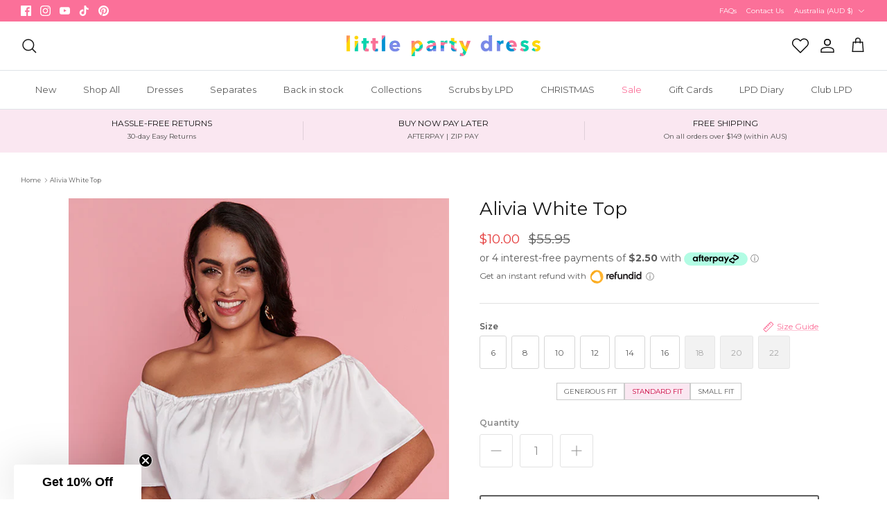

--- FILE ---
content_type: text/css
request_url: https://www.littlepartydress.com.au/cdn/shop/t/277/assets/boost-sd-custom.css?v=1768841747815
body_size: -15
content:
.boost-sd__product-swatch-option.sold-out label{position:relative;border-color:#d3d3d3!important;color:#d3d3d3!important}.boost-sd__suggestion-queries-item-badge--sold-out{display:none}.boost-sd__product-swatch-option.sold-out.boost-sd__product-swatch-option--selected label{background:#fff}.boost-sd__product-swatch-option.sold-out label:after{border:.5px solid #d3d3d3;content:"";position:absolute;height:2px;width:10px;top:43%;left:0;right:0;margin:0 auto}.boost-sd__product-swatch-option.sold-out{pointer-events:none;cursor:not-allowed}.boost-sd__header-description{margin:0 25px 30px}@media screen and (max-width: 768px){.boost-sd__header-description{margin:0 15px 30px}}.boost-sd__product-swatch-options{gap:0px!important;flex-wrap:nowrap}.boost-sd__product-info .boost-sd__product-swatch{margin:0}.boost-sd__radio-label{min-width:auto!important;font-size:10px!important;border:none!important;color:#5c5c5c!important;pointer-events:none;cursor:not-allowed;padding:0;margin:0 7px 12px}.boost-sd__radio-label:hover{border:none!important;background:none!important}.boost-sd__header-main-2{display:none}.boost-sd__product-label-text{white-space:nowrap;text-overflow:unset;overflow:visible;max-width:100%;min-width:100%;display:block;text-align:center;color:inherit}.boost-sd__product-label--custom-meta{padding:1.5px}.boost-sd__product-label--custom-meta .boost-sd__product-label-text{background:#fb7099;color:#fff;font-size:8px;line-height:1.2;padding:.5em 1em}@media only screen and (max-width: 767px){.boost-sd__product-swatch-options{flex-wrap:wrap}.boost-sd__radio-label{margin:0 3px 6px}}
/*# sourceMappingURL=/cdn/shop/t/277/assets/boost-sd-custom.css.map?v=1768841747815 */


--- FILE ---
content_type: text/javascript; charset=utf-8
request_url: https://www.littlepartydress.com.au/products/alivia-white-top.js
body_size: 1616
content:
{"id":6846102863945,"title":"Alivia White Top","handle":"alivia-white-top","description":"\u003cp\u003e\u003cspan\u003eMeet our latest \u003cstrong\u003eessential \u0026amp; versatile\u003c\/strong\u003e Little Party Top! \u003c\/span\u003e\u003cspan\u003eWear it with figure hugging bottoms \u0026amp; heels for a glam evening look, or with a skirt \u0026amp; sandals, for an afternoon brunch! 👌🏼😎\u003c\/span\u003e\u003cbr\u003e\u003c\/p\u003e\n\u003cp\u003e\u003cspan data-mce-fragment=\"1\"\u003eDesigned in a \u003c\/span\u003e\u003cstrong data-mce-fragment=\"1\"\u003elightweight\u003cspan data-mce-fragment=\"1\"\u003e \u003c\/span\u003esatin fabric \u003c\/strong\u003e\u0026amp; featuring \u003cstrong\u003estretchy\u003c\/strong\u003e \u003cstrong\u003eshirred body \u003c\/strong\u003ethat ensures a perfect fit, unique to your body, without minimising your comfort! We love the\u003cstrong\u003e stretchy frilled neckline \u0026amp; \u003c\/strong\u003e\u003cstrong\u003e\u003cspan\u003e loose\u003c\/span\u003e\u003cspan\u003e sleeves \u003c\/span\u003e\u003c\/strong\u003ethat can be worn\u003cstrong\u003e\u003cspan\u003e \u003c\/span\u003eon or off the shoulder\u003cspan\u003e \u003c\/span\u003e\u003c\/strong\u003efor that extra touch ✨ AND that frilled peplum hem? Isn't it just divine?!😻\u003c\/p\u003e\n\u003cp\u003eSasha is wearing it with our\u003ca href=\"https:\/\/www.littlepartydress.com.au\/products\/essential-black-jeggings\"\u003e\u003cspan\u003e \u003cspan style=\"text-decoration: underline;\"\u003e\u003cb data-mce-fragment=\"1\"\u003eEssential Black Jeggings\u003c\/b\u003e\u003c\/span\u003e\u003c\/span\u003e\u003c\/a\u003e\u003c\/p\u003e","published_at":"2022-11-14T18:53:04+11:00","created_at":"2022-09-27T11:01:04+10:00","vendor":"Lorraine Designs","type":"Crop Top","tags":["_related_alivia","bare shoulder","beach","breastfeed","bump friendly","casual","cf-size-size-10","cf-size-size-12","cf-size-size-14","cf-size-size-16","cf-size-size-18","cf-size-size-20","cf-size-size-22","cf-size-size-6","cf-size-size-8","cold shoulder","Color_White","crop","crop top","cropped","dinner date","elastic cuffs","fit:standard","frill","frill neck","frill sleeve","frilled hem","frills","frilly","frilly sleeves","MEM20","night out","nursing","nursing friendly","off the shoulder","Party","peplum","peplum hemline","plain colour","Plain White","poly-satin","polyester","polyester-satin","ruching","ruffle hem","SALE","separates","shirr","shirred","shirring","sleeveless","solid white","straight neck","streetwear","stretchy","top","tops","unlined","white"],"price":1000,"price_min":1000,"price_max":1000,"available":true,"price_varies":false,"compare_at_price":5595,"compare_at_price_min":5595,"compare_at_price_max":5595,"compare_at_price_varies":false,"variants":[{"id":40271419736137,"title":"6","option1":"6","option2":null,"option3":null,"sku":"72102-WH3-6","requires_shipping":true,"taxable":false,"featured_image":null,"available":true,"name":"Alivia White Top - 6","public_title":"6","options":["6"],"price":1000,"weight":0,"compare_at_price":5595,"inventory_quantity":3,"inventory_management":"shopify","inventory_policy":"deny","barcode":null,"quantity_rule":{"min":1,"max":null,"increment":1},"quantity_price_breaks":[],"requires_selling_plan":false,"selling_plan_allocations":[]},{"id":40271419768905,"title":"8","option1":"8","option2":null,"option3":null,"sku":"72102-WH3-8","requires_shipping":true,"taxable":false,"featured_image":null,"available":true,"name":"Alivia White Top - 8","public_title":"8","options":["8"],"price":1000,"weight":0,"compare_at_price":5595,"inventory_quantity":4,"inventory_management":"shopify","inventory_policy":"deny","barcode":null,"quantity_rule":{"min":1,"max":null,"increment":1},"quantity_price_breaks":[],"requires_selling_plan":false,"selling_plan_allocations":[]},{"id":40271419801673,"title":"10","option1":"10","option2":null,"option3":null,"sku":"72102-WH3-10","requires_shipping":true,"taxable":false,"featured_image":null,"available":true,"name":"Alivia White Top - 10","public_title":"10","options":["10"],"price":1000,"weight":0,"compare_at_price":5595,"inventory_quantity":17,"inventory_management":"shopify","inventory_policy":"deny","barcode":null,"quantity_rule":{"min":1,"max":null,"increment":1},"quantity_price_breaks":[],"requires_selling_plan":false,"selling_plan_allocations":[]},{"id":40271419834441,"title":"12","option1":"12","option2":null,"option3":null,"sku":"72102-WH3-12","requires_shipping":true,"taxable":false,"featured_image":null,"available":true,"name":"Alivia White Top - 12","public_title":"12","options":["12"],"price":1000,"weight":0,"compare_at_price":5595,"inventory_quantity":7,"inventory_management":"shopify","inventory_policy":"deny","barcode":null,"quantity_rule":{"min":1,"max":null,"increment":1},"quantity_price_breaks":[],"requires_selling_plan":false,"selling_plan_allocations":[]},{"id":40271419867209,"title":"14","option1":"14","option2":null,"option3":null,"sku":"72102-WH3-14","requires_shipping":true,"taxable":false,"featured_image":null,"available":true,"name":"Alivia White Top - 14","public_title":"14","options":["14"],"price":1000,"weight":0,"compare_at_price":5595,"inventory_quantity":11,"inventory_management":"shopify","inventory_policy":"deny","barcode":null,"quantity_rule":{"min":1,"max":null,"increment":1},"quantity_price_breaks":[],"requires_selling_plan":false,"selling_plan_allocations":[]},{"id":40271419899977,"title":"16","option1":"16","option2":null,"option3":null,"sku":"72102-WH3-16","requires_shipping":true,"taxable":false,"featured_image":null,"available":true,"name":"Alivia White Top - 16","public_title":"16","options":["16"],"price":1000,"weight":0,"compare_at_price":5595,"inventory_quantity":5,"inventory_management":"shopify","inventory_policy":"deny","barcode":null,"quantity_rule":{"min":1,"max":null,"increment":1},"quantity_price_breaks":[],"requires_selling_plan":false,"selling_plan_allocations":[]},{"id":40271419932745,"title":"18","option1":"18","option2":null,"option3":null,"sku":"72102-WH3-18","requires_shipping":true,"taxable":false,"featured_image":null,"available":false,"name":"Alivia White Top - 18","public_title":"18","options":["18"],"price":1000,"weight":0,"compare_at_price":5595,"inventory_quantity":0,"inventory_management":"shopify","inventory_policy":"deny","barcode":null,"quantity_rule":{"min":1,"max":null,"increment":1},"quantity_price_breaks":[],"requires_selling_plan":false,"selling_plan_allocations":[]},{"id":40271419965513,"title":"20","option1":"20","option2":null,"option3":null,"sku":"72102-WH3-20","requires_shipping":true,"taxable":false,"featured_image":null,"available":false,"name":"Alivia White Top - 20","public_title":"20","options":["20"],"price":1000,"weight":0,"compare_at_price":5595,"inventory_quantity":0,"inventory_management":"shopify","inventory_policy":"deny","barcode":null,"quantity_rule":{"min":1,"max":null,"increment":1},"quantity_price_breaks":[],"requires_selling_plan":false,"selling_plan_allocations":[]},{"id":40271419998281,"title":"22","option1":"22","option2":null,"option3":null,"sku":"72102-WH3-22","requires_shipping":true,"taxable":false,"featured_image":null,"available":false,"name":"Alivia White Top - 22","public_title":"22","options":["22"],"price":1000,"weight":0,"compare_at_price":5595,"inventory_quantity":0,"inventory_management":"shopify","inventory_policy":"deny","barcode":null,"quantity_rule":{"min":1,"max":null,"increment":1},"quantity_price_breaks":[],"requires_selling_plan":false,"selling_plan_allocations":[]}],"images":["\/\/cdn.shopify.com\/s\/files\/1\/0122\/5112\/products\/2710_Alivia-White-Top_1731-CROP.jpg?v=1667954242","\/\/cdn.shopify.com\/s\/files\/1\/0122\/5112\/products\/2710_Alivia-White-Top_1707-CROP.jpg?v=1667954309","\/\/cdn.shopify.com\/s\/files\/1\/0122\/5112\/products\/2710_Alivia-White-Top_1716-CROP.jpg?v=1667954309","\/\/cdn.shopify.com\/s\/files\/1\/0122\/5112\/products\/2710_Alivia-White-Top_1729-CROP.jpg?v=1667954309","\/\/cdn.shopify.com\/s\/files\/1\/0122\/5112\/products\/2710_Alivia-White-Top_1738-CROP.jpg?v=1667954309","\/\/cdn.shopify.com\/s\/files\/1\/0122\/5112\/products\/2710_Alivia-White-Top_1739-CROP.jpg?v=1667954309","\/\/cdn.shopify.com\/s\/files\/1\/0122\/5112\/products\/2710_Alivia-White-Top_1709-CROP.jpg?v=1667954309","\/\/cdn.shopify.com\/s\/files\/1\/0122\/5112\/products\/2710_Alivia-White-Top_1722-CROP.jpg?v=1667954309","\/\/cdn.shopify.com\/s\/files\/1\/0122\/5112\/products\/2710_Alivia-White-Top_1728-CROP.jpg?v=1667954309","\/\/cdn.shopify.com\/s\/files\/1\/0122\/5112\/products\/2710_Alivia-White-Top_1706-CROP.jpg?v=1667954309"],"featured_image":"\/\/cdn.shopify.com\/s\/files\/1\/0122\/5112\/products\/2710_Alivia-White-Top_1731-CROP.jpg?v=1667954242","options":[{"name":"Size","position":1,"values":["6","8","10","12","14","16","18","20","22"]}],"url":"\/products\/alivia-white-top","media":[{"alt":null,"id":22368626769993,"position":1,"preview_image":{"aspect_ratio":0.667,"height":930,"width":620,"src":"https:\/\/cdn.shopify.com\/s\/files\/1\/0122\/5112\/products\/2710_Alivia-White-Top_1731-CROP.jpg?v=1667954242"},"aspect_ratio":0.667,"height":930,"media_type":"image","src":"https:\/\/cdn.shopify.com\/s\/files\/1\/0122\/5112\/products\/2710_Alivia-White-Top_1731-CROP.jpg?v=1667954242","width":620},{"alt":null,"id":22368627228745,"position":2,"preview_image":{"aspect_ratio":0.667,"height":930,"width":620,"src":"https:\/\/cdn.shopify.com\/s\/files\/1\/0122\/5112\/products\/2710_Alivia-White-Top_1707-CROP.jpg?v=1667954309"},"aspect_ratio":0.667,"height":930,"media_type":"image","src":"https:\/\/cdn.shopify.com\/s\/files\/1\/0122\/5112\/products\/2710_Alivia-White-Top_1707-CROP.jpg?v=1667954309","width":620},{"alt":null,"id":22368627130441,"position":3,"preview_image":{"aspect_ratio":0.667,"height":930,"width":620,"src":"https:\/\/cdn.shopify.com\/s\/files\/1\/0122\/5112\/products\/2710_Alivia-White-Top_1716-CROP.jpg?v=1667954309"},"aspect_ratio":0.667,"height":930,"media_type":"image","src":"https:\/\/cdn.shopify.com\/s\/files\/1\/0122\/5112\/products\/2710_Alivia-White-Top_1716-CROP.jpg?v=1667954309","width":620},{"alt":null,"id":22368627327049,"position":4,"preview_image":{"aspect_ratio":0.667,"height":930,"width":620,"src":"https:\/\/cdn.shopify.com\/s\/files\/1\/0122\/5112\/products\/2710_Alivia-White-Top_1729-CROP.jpg?v=1667954309"},"aspect_ratio":0.667,"height":930,"media_type":"image","src":"https:\/\/cdn.shopify.com\/s\/files\/1\/0122\/5112\/products\/2710_Alivia-White-Top_1729-CROP.jpg?v=1667954309","width":620},{"alt":null,"id":22368627523657,"position":5,"preview_image":{"aspect_ratio":0.667,"height":930,"width":620,"src":"https:\/\/cdn.shopify.com\/s\/files\/1\/0122\/5112\/products\/2710_Alivia-White-Top_1738-CROP.jpg?v=1667954309"},"aspect_ratio":0.667,"height":930,"media_type":"image","src":"https:\/\/cdn.shopify.com\/s\/files\/1\/0122\/5112\/products\/2710_Alivia-White-Top_1738-CROP.jpg?v=1667954309","width":620},{"alt":null,"id":22368627556425,"position":6,"preview_image":{"aspect_ratio":0.667,"height":930,"width":620,"src":"https:\/\/cdn.shopify.com\/s\/files\/1\/0122\/5112\/products\/2710_Alivia-White-Top_1739-CROP.jpg?v=1667954309"},"aspect_ratio":0.667,"height":930,"media_type":"image","src":"https:\/\/cdn.shopify.com\/s\/files\/1\/0122\/5112\/products\/2710_Alivia-White-Top_1739-CROP.jpg?v=1667954309","width":620},{"alt":null,"id":22368627818569,"position":7,"preview_image":{"aspect_ratio":0.667,"height":930,"width":620,"src":"https:\/\/cdn.shopify.com\/s\/files\/1\/0122\/5112\/products\/2710_Alivia-White-Top_1709-CROP.jpg?v=1667954309"},"aspect_ratio":0.667,"height":930,"media_type":"image","src":"https:\/\/cdn.shopify.com\/s\/files\/1\/0122\/5112\/products\/2710_Alivia-White-Top_1709-CROP.jpg?v=1667954309","width":620},{"alt":null,"id":22368627884105,"position":8,"preview_image":{"aspect_ratio":0.667,"height":930,"width":620,"src":"https:\/\/cdn.shopify.com\/s\/files\/1\/0122\/5112\/products\/2710_Alivia-White-Top_1722-CROP.jpg?v=1667954309"},"aspect_ratio":0.667,"height":930,"media_type":"image","src":"https:\/\/cdn.shopify.com\/s\/files\/1\/0122\/5112\/products\/2710_Alivia-White-Top_1722-CROP.jpg?v=1667954309","width":620},{"alt":null,"id":22368628244553,"position":9,"preview_image":{"aspect_ratio":0.667,"height":930,"width":620,"src":"https:\/\/cdn.shopify.com\/s\/files\/1\/0122\/5112\/products\/2710_Alivia-White-Top_1728-CROP.jpg?v=1667954309"},"aspect_ratio":0.667,"height":930,"media_type":"image","src":"https:\/\/cdn.shopify.com\/s\/files\/1\/0122\/5112\/products\/2710_Alivia-White-Top_1728-CROP.jpg?v=1667954309","width":620},{"alt":null,"id":22368627720265,"position":10,"preview_image":{"aspect_ratio":0.667,"height":930,"width":620,"src":"https:\/\/cdn.shopify.com\/s\/files\/1\/0122\/5112\/products\/2710_Alivia-White-Top_1706-CROP.jpg?v=1667954309"},"aspect_ratio":0.667,"height":930,"media_type":"image","src":"https:\/\/cdn.shopify.com\/s\/files\/1\/0122\/5112\/products\/2710_Alivia-White-Top_1706-CROP.jpg?v=1667954309","width":620}],"requires_selling_plan":false,"selling_plan_groups":[]}

--- FILE ---
content_type: text/json
request_url: https://conf.config-security.com/model
body_size: 85
content:
{"title":"recommendation AI model (keras)","structure":"release_id=0x3b:3a:47:7a:48:24:2a:6a:54:23:6f:35:64:5d:56:7e:42:51:2c:2b:43:55:50:2c:75:48:25:78:29;keras;luc5qhvdz6t325rm5jdjjm66sccbokd3kf2hqefqd57yc4xywxqjoytoe10jx9jm2vpa4clg","weights":"../weights/3b3a477a.h5","biases":"../biases/3b3a477a.h5"}

--- FILE ---
content_type: text/javascript
request_url: https://www.littlepartydress.com.au/cdn/shop/t/277/assets/boost-sd-custom.js?v=1768841747815
body_size: 511
content:
window.boostSDAppConfig&&(window.boostSDAppConfig.integration=Object.assign({wishlists:"plus"},window.boostSDAppConfig.integration||{}));const customize={moveHeaderDescription:componentRegistry=>{componentRegistry.useComponentPlugin("HeaderDescription",{name:"Move Collection Description Below Product List",apply:()=>{let hasUpdated=!1;return{afterRender(element){try{const descriptionElement=element.getRootElm();if(descriptionElement&&!hasUpdated){hasUpdated=!0;const productListContainerElement=document.querySelector(".boost-sd__filter-block .boost-sd-container");productListContainerElement&&productListContainerElement.appendChild(descriptionElement)}}catch(err){console.warn(err)}}}}})},removeOOSProductSwatches:componentRegistry=>{componentRegistry.useComponentPlugin("ProductSwatch",{name:"Customize swatches",enabled:!0,apply:()=>({props:props=>(props.maxItem=100,props),afterRender(element){const swatchOptions=element?.getParams()?.props?.options,productData=componentRegistry.getNearestParentElm(element,"ProductItemWidget")?.getParams()?.props?.product||componentRegistry.getNearestParentElm(element,"QuickView")?.getParams()?.props?.productData;if(swatchOptions?.length&&productData){const productVariants=productData.variants||[];swatchOptions.forEach(option=>{const optionValue=option.value;if(option.available=checkOptionStatus(productVariants,optionValue),!option.available){const swatchOption=document.querySelector(`label[for*="${option.id}"]`);swatchOption&&swatchOption.closest(".boost-sd__product-swatch-option")&&swatchOption.closest(".boost-sd__product-swatch-option").classList.add("sold-out")}})}}})})},updateProductItemGrid:componentRegistry=>{componentRegistry.useComponentPlugin("ProductItem",{name:"Add extra information",enabled:!0,apply:()=>({afterRender(element){try{let productData=element.getParams().props.product,productId=productData.id;productData?.split_product&&(productId=productData.variant_id);let productItem=document.querySelector('[data-product-id="'+productId+'"]');if(productItem){let label=productData.metafields.find(e=>e.namespace=="theme"&&e.key=="label");if(typeof label<"u"){console.log(label);const labelHtml=`<div class="boost-sd__product-label boost-sd__product-label--text boost-sd__product-label--rectangle boost-sd__product-label--custom-meta">
                                              <span class="boost-sd__product-label-text">
                                                <span>${label.value}</span>
                                              </span>
                                            </div>`;productItem.querySelector(".boost-sd__product-label--custom-meta")||productItem.querySelector(".boost-sd__product-image-column.boost-sd__product-image-column--in-top.boost-sd__product-image-column--right").insertAdjacentHTML("beforeend",labelHtml)}}}catch(e){console.warn(e)}}})})}};window.__BoostCustomization__=(window.__BoostCustomization__??[]).concat([customize.moveHeaderDescription,customize.removeOOSProductSwatches,customize.updateProductItemGrid]);function checkOptionStatus(variants,optionValue){for(let i=0;i<variants.length;i++){const variant=variants[i];if((variant.title?.split(" / ")||[]).some(option=>option.toLowerCase()===optionValue.toLowerCase()&&variant.available))return!0}return!1}
//# sourceMappingURL=/cdn/shop/t/277/assets/boost-sd-custom.js.map?v=1768841747815
